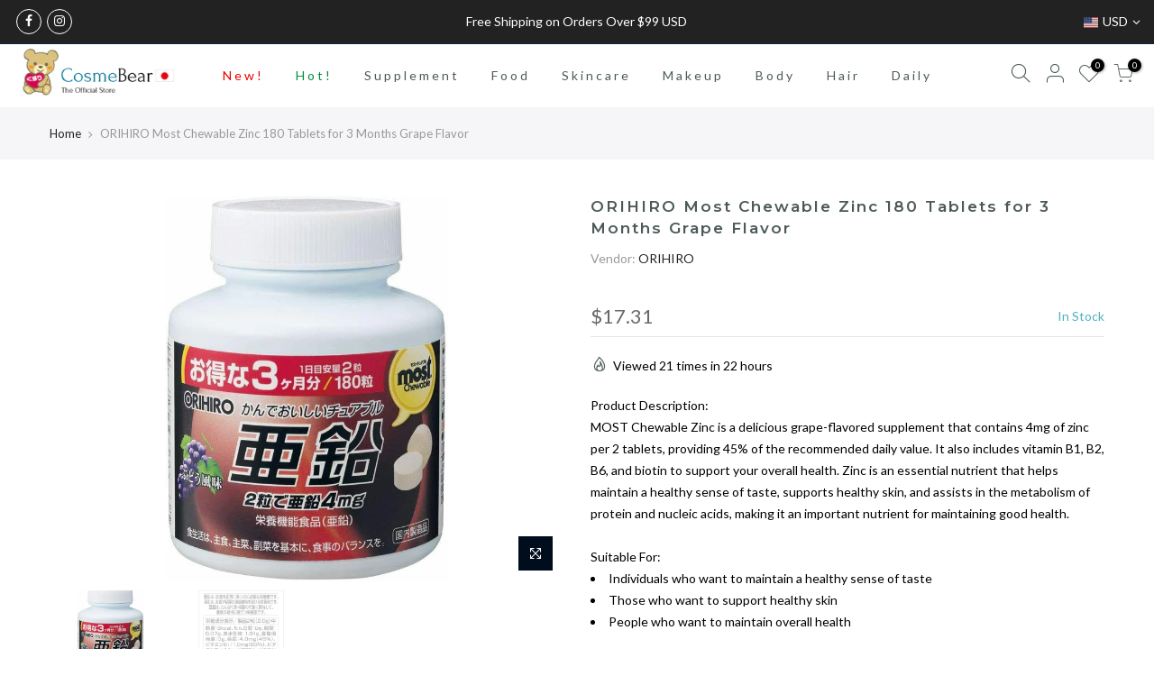

--- FILE ---
content_type: text/html; charset=utf-8
request_url: https://cosmebear.store/products/4971493104901_2609/?view=js_ppr
body_size: -471
content:
<script type="application/json" id="ModelJson-_ppr">[]</script><script type="application/json" id="NTsettingspr__ppr">{ "related_id":false, "recently_viewed":false, "ProductID":6647408230595, "PrHandle":"4971493104901_2609", "cat_handle":null, "scrolltop":null,"ThreeSixty":false,"hashtag":"none", "access_token":"none", "username":"none"}</script>
